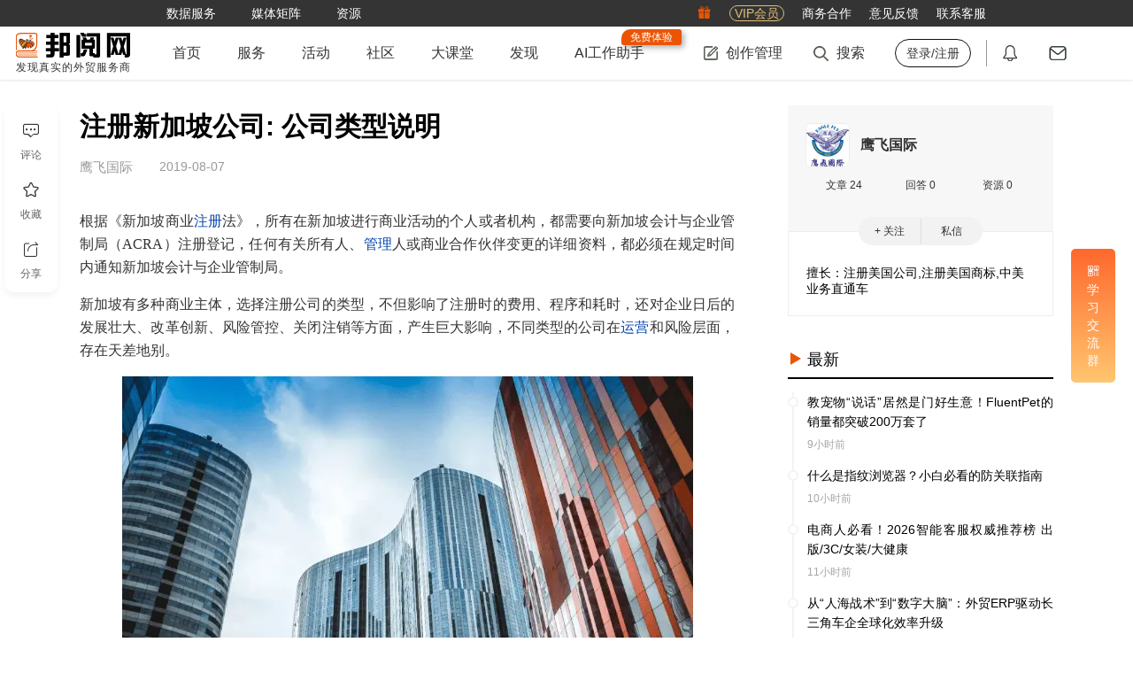

--- FILE ---
content_type: text/html; charset=utf-8
request_url: https://www.52by.com/article/28178
body_size: 17565
content:
<!DOCTYPE html> <html lang="en"> <head> <title>注册新加坡公司: 公司类型说明 - 邦阅网-发现真实的外贸服务商</title> <meta name="keywords" content="注册新加坡公司: 公司类型说明,有限合伙,股东,注册公司,新加坡">  <meta name="description" content="根据《新加坡商业注册法》，所有在新加坡进行商业活动的个人或者机构，都需要向新加坡会计与企业管制局（ACRA）注册登记，任何有关所有人、管理人或商业合作伙伴变更的详细资料，都必须在规定时间内通知新加坡会计与企业管制局。"> <meta http-equiv="Content-Type" content="text/html;charset=UTF-8"> <meta http-equiv="X-UA-Compatible" content="IE=edge,chrome=1"> <meta name="applicable-device" content="pc"> <meta name="viewport" content="width=device-width,initial-scale=1,maximum-scale=1,user-scalable=0"> <meta name="apple-mobile-web-app-capable" content="yes"> <meta name="wap-font-scale" content="no">  <meta property="wb:webmaster" content="8a508fa15937e6ad"> <link rel="shortcut icon" type="image/x-icon" media="screen" href="https://static1.52by.com/yue/favicon.ico"> <link rel="apple-touch-icon-precomposed" href="https://static.52by.com/yue/upload_new/yue_static/images/logo/57-logo.png" sizes="57x57"> <link rel="apple-touch-icon-precomposed" href="https://static.52by.com/yue/upload_new/yue_static/images/logo/72-logo.png" sizes="72x72"> <link rel="apple-touch-icon-precomposed" href="https://static.52by.com/yue/upload_new/yue_static/images/logo/76-logo.png" sizes="76x76"> <link rel="apple-touch-icon-precomposed" href="https://static.52by.com/yue/upload_new/yue_static/images/logo/114-logo.png" sizes="114x114"> <link rel="apple-touch-icon-precomposed" href="https://static.52by.com/yue/upload_new/yue_static/images/logo/120-logo.png" sizes="120x120"> <link rel="apple-touch-icon-precomposed" href="https://static.52by.com/yue/upload_new/yue_static/images/logo/152-logo.png" sizes="152x152"> <link rel="stylesheet" href="https://static.52by.com/yue/upload_new/yue_static/fontsIcon/font_2361661_uhg889yeryp/iconfont.css?v=20251226.01"> <link rel="stylesheet" href="https://static.52by.com/yue/upload_new/yue_static/global/global.css?v=20251226.01">  <link rel="stylesheet" href="https://static.52by.com/yue/upload_new/yue_static/stylesheets/pc_view/default.css?v=20251226.01"> <link rel="stylesheet" href="https://static.52by.com/yue/upload_new/yue_static/stylesheets/pc_view/article/article.css?v=20251226.01"> </head> <body>  <nav class="navbar">  <div class="navbar-toolkit"> <div class="container"> <div class="toolkits-list">   <a class="item " href="/safe?target=https%3A%2F%2Fwww.52wmb.com%3Fs%3Dyue_main_title" target="_blank" onclick="LA.track(&#39;by_nav_wmb_link&#39;);" rel="nofollow">  <span class="menu-text">数据服务</span>  </a>    <div class="item toolkits-hover-btn">  <span class="menu-text">媒体矩阵</span> <div class="menu-select menu-screen-select"><div class="container"><div class="follow-channel-list"><div class="channel-item"><img class="channel-qrcd" src="https://static.52by.com/yue/upload_new/yue_static/images/wmzds.jpg" alt="" /><div class="channel-name"><i class="iconfont icon-weixin" style="color:#3fb135"></i><span class="t">外贸这点事</span></div><div class="channel-des">知识、经验、时讯</div></div><div class="channel-item"><img class="channel-qrcd" src="https://static.52by.com/yue/upload_new/yue_static/images/qrcode_for_gh_344.jpg" alt="" /><div class="channel-name"><i class="iconfont icon-weixin" style="color:#3fb135"></i><span class="t">邦阅网</span></div><div class="channel-des">活动、客服、积分</div></div><a class="channel-item" href="https://weibo.com/p/1006065951803687/home" target="_blank" rel="nofollow"><img class="channel-qrcd" style="padding: 4px 4px;" src="https://static.52by.com/yue/upload_new/yue_static/images/by_weibo.png" alt="" /><div class="channel-name"><i class="iconfont icon-xinlangweibo" style="color:#df4d69"></i><span class="t">官方微博</span></div><div class="channel-des">官宣、热点、独家</div></a><a class="channel-item" href="https://www.xiaohongshu.com/user/profile/6534ff7f000000000d004597" target="_blank" rel="nofollow"><img class="channel-qrcd" src="https://static.52by.com/yue/upload_new/yue_static/by_red.png?v=20240201" alt="" /><div class="channel-name"><i class="iconfont icon-red-seven" style="color:rgb(255, 39, 66)"></i><span class="t">小红书</span></div><div class="channel-des">官宣、资讯、干货</div></a></div></div></div>  </div>    <a class="item " href="/download" target="_blank" onclick="" >  <span class="menu-text">资源</span>  </a>   </div> <div class="toolkits-right"> <div class="toolkits-list"> <a class="item" href="https://www.52by.com/usercenter/task" target="_blank"> <i class="iconfont icon-lipin"></i> </a> <a class="item" href="https://www.52by.com/vip" target="_blank"> <span class="vip">VIP会员</span> </a> <a class="item" href="https://www.52by.com/cooperation" target="_blank"> <span class="menu-text">商务合作</span> </a> <a class="item" onclick="questionBack()"> <span class="menu-text">意见反馈</span> </a> <a class="item hover-btn"> <span class="menu-text">联系客服</span> <div class="menu-select" style="right:0"> <img style="width:180px;height:180px" src="https://static.52by.com/yue/upload_new/yue_static/images/20250925_qrcode.jpg" alt=""> </div> </a> </div> </div> </div> </div>  <div class="container"> <div class="navbar-user"> <div class="logo"> <a href="/"> <img src="https://static.52by.com/yue/upload_new/yue_static/images/logo_20200911.png?v=20251226.01" alt="邦阅网-发现真实的外贸服务商">   <div class="logo-title">发现真实的外贸服务商</div>  </a> </div> <div class="navbar-nav"> <ul class="nav-left">   <li class="">   <a class="yue-home-btn nav-btn " href="/" target="_blank"> <span class="menu-text">首页</span>  </a>      <li class="hover-btn">   <a class="yue-home-btn nav-btn " href="/business" target="_blank"> <span class="menu-text">服务</span>  </a>   <div class="menu-select menu-select-list">  <a href="/business" target="_blank" class="select-option cpmenu" onclick=""> <span class="cp-font">导航</span> </a>  <a href="/provider" target="_blank" class="select-option cpmenu" onclick=""> <span class="cp-font">服务商</span> </a>  <a href="/serve" target="_blank" class="select-option cpmenu" onclick=""> <span class="cp-font">商品</span> </a>  <a href="/you" target="_blank" class="select-option cpmenu" onclick=""> <span class="cp-font">邦阅严选</span> </a>  <a href="/activity" target="_blank" class="select-option cpmenu" onclick=""> <span class="cp-font">活动峰会</span> </a>  <a href="/tools" target="_blank" class="select-option cpmenu" onclick=""> <span class="cp-font">小工具</span> </a>  <a href="/yp" target="_blank" class="select-option cpmenu" onclick=""> <span class="cp-font">公司黄页</span> </a>  </div>     <li class="">   <a class="yue-home-btn nav-btn " href="/activity" target="_blank"> <span class="menu-text">活动</span>  </a>      <li class="">   <a class="yue-home-btn nav-btn " href="/faq" target="_blank"> <span class="menu-text">社区</span>  </a>      <li class="">   <a class="yue-home-btn nav-btn " href="/live" target="_blank"> <span class="menu-text">大课堂</span>  </a>      <li class="">   <a class="yue-home-btn nav-btn " href="/add_tag" target="_blank"> <span class="menu-text">发现</span>  </a>      <li class="">   <a class="yue-home-btn nav-btn " href="https://ai.52by.com/ai-platform?s=nav" target="_blank"> <span class="menu-text">AI工作助手</span> <div class="position-tip show">免费体验</div> </a>     </li> </ul> <div class="nav-right"> <div class="r-cont rline"> <ul> <li class="hover-btn"> <a class="yue-home-btn nav-btn" href="https://mp.52by.com" target="_blank"> <i class="global-icon nav-icon icon-publish"></i> <span class="menu-text">创作管理</span> </a> <div class="menu-select"> <div class="menu-publish-module"> <a class="menu-publish-item" href="https://mp.52by.com/publish/article" target="_blank"> <i class="global-icon menu-publish-icon article"></i> <span class="menu-publish-text">文章</span> </a> <a class="menu-publish-item" onclick="faqPublishChooseLayout()"> <i class="global-icon menu-publish-icon faq"></i> <span class="menu-publish-text">问答/微话</span> </a> <a class="menu-publish-item" href="https://mp.52by.com/publish/download" target="_blank"> <i class="global-icon menu-publish-icon download"></i> <span class="menu-publish-text">资源</span> </a> <a class="menu-publish-item unopen" onclick="checkNeedPayCertification();" target="_blank"> <i class="global-icon menu-publish-icon serve"></i> <span class="menu-publish-text">服务商品</span> </a> <a class="menu-publish-item unopen" onclick="checkNeedPayCertification();" target="_blank"> <i class="global-icon menu-publish-icon exhibition"></i> <span class="menu-publish-text">活动峰会</span> </a> </div> </div> </li> <li class="nav-search"> <a class="yue-home-btn nav-btn" target="_blank"> <i class="global-icon nav-icon icon-search"></i> <span class="menu-text">搜索</span> </a> <div class="menu-select menu-screen-select"> <div class="container"> <div class="nav-search-module"> <div class="special-module"> <a class="special-more" href="#" target="_blank">查看更多专题文章</a> <div class="special-list"></div> </div> <div class="search-module"> <div class="search-input"> <label> <input type="text" name="search" id="search" class="text-style" placeholder="请输入你要查找的内容" onkeyup="13===event.keyCode&&search_article(0)" autocomplete="off"> </label> <button class="search-btn" onclick="return search_article(0),!1">搜索</button> </div> <div class="search-recommend"></div> </div> </div> </div> </div> </li>  <li> <a class="yue-home-btn nav-btn unlogin" href="https://www.52by.com/login" onclick="return check_link(this)" target="_self" title="登录/注册"><span class="menu-text">登录/注册</span></a> </li>  </ul> </div> <div class="r-cont position"> <ul> <li> <a class="yue-home-btn nav-btn" href="https://www.52by.com/usercenter/notice" target="_blank" title="通知"> <i class="global-icon nav-icon icon-message"></i> <span id="systemMessage" class="notify redpoint"></span> </a> </li> <li> <a class="yue-home-btn nav-btn" href="https://www.52by.com/usercenter/letter" target="_blank" title="私信"> <i class="global-icon nav-icon icon-letter"></i> <span id="serviceLetterMessage" class="notify redpoint"></span> </a> </li> </ul> </div> </div> </div> </div>  <div id="mySnapData" style="display:none"></div> </div> </nav> <input type="hidden" name="show_certification_tip" value=""> <input type="hidden" name="serve_limit_time" value="">   <div class="wrap" id="loadimage">  <div class="container"> <div class="content-row"> <div class="content-col-left"> <div class="article-details-content"> <div class="article-details-module" data-index="0" data-id="28178" data-user="646190"> <input type="hidden" name="article_id" value="28178"> <input type="hidden" name="deviceval_view" value="229110872"> <input type="hidden" name="deviceval" value="229110872"> <input type="hidden" name="follow_state" value="0"> <input type="hidden" name="extra_follow" value="0"> <input type="hidden" name="read_more" value="0">   <div class="article-topic"> <div class="article-info"> <div class="title-md" >   <h1 class="">注册新加坡公司: 公司类型说明</h1> <div class="by-keywords-check"><i class="icon"></i><span>分析</span></div> </div> <div class="article-container"> <div class="author-info no-head"> <div class="name">  <div>  <span>鹰飞国际</span> </div> </div> <span class="time">2019-08-07</span> </div> </div> </div> </div>   <div class="checked">  <div class="cut-page-btn"> <a class="btn" data-state="1" data-userid="646190" onclick="qrcodeLoginLayout()">立即登录，阅读全文</a> </div>     <div class="article-content">  <p>根据《新加坡商业<a class="seo_tag" href="/tag/zhuce" target="_blank" title="注册">注册</a>法》，所有在新加坡进行商业活动的个人或者机构，都需要向新加坡会计与企业管制局（ACRA）注册登记，任何有关所有人、<a class="seo_tag" href="/tag/guanli" target="_blank" title="管理">管理</a>人或商业合作伙伴变更的详细资料，都必须在规定时间内通知新加坡会计与企业管制局。</p><p>新加坡有多种商业主体，选择注册公司的类型，不但影响了注册时的费用、程序和耗时，还对企业日后的发展壮大、改革创新、风险管控、关闭注销等方面，产生巨大影响，不同类型的公司在<a class="seo_tag" href="/tag/yunying" target="_blank" title="运营">运营</a>和风险层面，存在天差地别。</p><div style="text-align: center;"><span class="content-span" style="width:645px;height:404px;"><img class="load-image imgdis-btn"   data-src="https://static.52by.com/yue/article/156516697001692923966.png?size=645,404"  /></span></div><p>小编整理说明了有关新加坡公司类型，您可根据自身需要，选择最适合自已所需的类型，在注册之前，您可参考以下问题，便于您做决策：</p><p><span style="font-size: 20px;"><strong>回答了以上问题，就可以开始了解不同的企业类型，并进行选择, 新加坡的商业主体主要分为五大类型，包括：</strong></span></p><p>1. 独资企业 Sole-Proprietorship</p><p>2. 合伙企业 Partnership</p><p>3. 有限合伙 Limited Partnership（LP）</p><p>4. 有限责任合伙公司 Limited Liability Partnership（LLP）</p><p>5. 公司 Company</p><p>现在，为您一 一介绍各公司类型：</p><p><span style="font-size: 20px;"><strong>独资企业Sole-Proprietorship （SP）</strong></span></p><p>独资经营顾名思义，企业所有者只有一名，类似于<a class="seo_tag" href="/tag/zhongguo" target="_blank" title="中国">中国</a>“个体经营”的个体户，主要是小贩买卖。</p><p>商业实体与个人有连带无限责任，独资所有者对企业承担无限责任，独资所有者个人也可以成为被起诉对象。</p><p>独资企业不是独立的法人实体，年满18岁的新加坡公民、PR、或就业准证、家属准证持有者可以申请成立独资企业。</p><p>外国人则需指派一名本地经理才可申请。</p><p>独资企业适用的是个人所得税制，由独资所有者个人每年按税局规定申报个人所得税。</p><p><span style="font-size: 20px;"><strong>合伙企业 Partnership</strong></span></p><p>“合伙企业”，也称无限责任公司，指由超过一个人或一家公司所组成的商业主体。</p><p>和独资企业一样，合伙人对企业经营过程中出现的债务和义务承担无限责任，债权债务将由股东全部承担。</p><p>合伙企业不是独立的法人实体，年满18岁的新加坡公民、PR、或就业准证、家属准证持有者可以申请成立独资企业。</p><p>外国人则需指派一名本地经理才可申请。</p><p>合伙企业适用的是个人所得税制，由合伙人每年按税局规定申报。</p><p><span style="font-size: 20px;"><strong>有限合伙Limited Partnership （LP）</strong></span></p><p>有限合伙企业不是一个独立的法人实体。</p><p>一个有限合伙企业必须至少有两个合伙人，一个是一般合伙人，一个是有限合伙人。</p><p>一般合伙人对有限合伙企业的所有债务和义务承担责任，而有限合伙人仅对其同意出资额范围内的债务和义务承担责任。</p><div style="text-align: center;"><span class="content-span" style="width:674px;height:421px;"><img class="load-image imgdis-btn"   data-src="https://static.52by.com/yue/article/156516696998096126052.png?size=674,421"  /></span></div><p><span style="font-size: 20px;"><strong>有限责任合伙公司 Limited Liability Partnership （LLP）</strong></span></p><p>有限责任合伙公司必须根据2005年新加坡有限责任合伙法，在新加坡会计与企业管制局登记。</p><p>有限责任合伙企业本质上是承担有限责任的合伙企业。</p><p>有限责任合伙企业是一个法人实体，具有独立于合作伙伴的法人资格。</p><p>有限责任合伙企业的合伙人对企业所发生的债务和义务承担有限责任，一般适用于会计师事务所、律师事务所等专业机构。</p><p><span style="font-size: 20px;"><strong>公司 Company</strong></span></p><p>公司Company是我们最常见的商业主体，它是一个独立的法人实体;在新加坡，公司又分为三大类型：</p><p>1）豁免私人公司Exempt Pri<a class="seo_tag" href="/tag/vat" target="_blank" title="VAT">vat</a>e Company （EPC）</p><p>股东限制在20个自然人以内，无机构投资主体；</p><p>2）私人公司Private Company</p><p>股东限制在50个自然人以内，可以有机构投资主体</p><p>3）公众公司Public Company</p><p>股东超过50个自然人，也可以有机构投资主体;</p><p>新加坡政府在<a class="seo_tag" href="/tag/shuiwu" target="_blank" title="税务">税务</a>上和合规义务上给予了EPC公司部分的扶持<a class="seo_tag" href="/tag/zhengce" target="_blank" title="政策">政策</a>。公司拥有独立的<a class="seo_tag" href="/tag/falv" target="_blank" title="法律">法律</a>地位，是独立的法人实体，能够独立持有资产；股东本人不对公司的债务或损失负责。</p><p><span style="font-size: 20px;"><strong>新加坡公司注册要求：</strong></span></p><p>1）至少一位股东，可以是自然人也可以是法人；</p><p>2）至少一位新加坡本地董事，无破产、无不良行为；</p><p>3）注册成立6个月以内需委任当地法定秘书；</p><p>4）注册成立3个月以内委任<a class="seo_tag" href="/tag/shenji" target="_blank" title="审计">审计</a>师，达到豁免条件的小型公司可不委任；</p><p>5）每年必须向新加坡注册局提交年报AR FILING；</p><p>6）适用企业所得税17%（有大量税务减免）。</p><p><span style="display:none">原文来自邦阅网 (52by.com) - www.52by.com/article/28178</span></p>   </div>    </div>   <div class="from-site"> <p>声明：该文观点仅代表作者本人，邦阅网系信息发布平台，仅提供信息存储空间服务，若存在侵权问题，请及时联系邦阅网或作者进行删除。</p> </div>     <div class="article-tag-list">  <div class="tags-l"> <a href="/tag/zhucegongsi" target="_blank">注册公司</a> </div>  <div class="tags-l"> <a href="/tag/xinjiapo" target="_blank">新加坡</a> </div>  </div>   <div class="article-report-module"> <button class="btn" onclick='report_layout(this,"article")'><i class="iconfont icon-a-jubao2x"></i>举报</button> </div>   <div class="article-left-exchange"> <button class="like-btn like_article " data-state="1" onclick="liketype(this)"><i class="iconfont icon-a-bianzu42x"></i><span class="main">点赞</span><span class="likeCount tp"></span></button> <div class="article-left-position"> <div class="article-exchange"> <button class="exchangebtn" onclick="scrollToReply()"> <i class="iconfont icon-a-pinglun2x"></i> <span class="main">评论</span> </button> <button class="exchangebtn collection " data-state="0" data-tagid="" onclick="favoritemodule(this)"> <i class="iconfont icon-a-shoucang2x"></i> <span class="main">收藏</span> </button> <button class="exchangebtn" onclick="share_layout()"> <i class="iconfont icon-a-fenxiang2x"></i> <span class="main">分享</span> </button> </div> </div> </div>  <div id="article-bottom-link"> <input type="hidden" value="0" name="weixin_attention"> </div>    <div class="maybe-like"> <div class="topic"> <span class="t">你可能感兴趣</span> <div class="btn" onclick="changeRewardMix(this)"> <i class="icon iconfont icon-huanyipi"></i> <span>换一批</span> </div> </div> <div class="content">   <a class="item" href="/faq/77863" target="_blank"> <div class="type"> <i class="article-mix-icon icon-faq"></i> <span>问答</span> </div> <div class="title line-clamp line-clamp-4">传统B2B外贸公司，在欧洲设分公司，哪个国家好？ </div> </a>       <a class="item" href="/exhibition/8940" target="_blank"> <div class="type"> <i class="article-mix-icon icon-exhibition"></i> <span>展会</span> </div> <div class="title line-clamp line-clamp-4">BOND2026第7届华南国际点胶设备展览会 </div> </a>       <a class="item" href="/download/1379" target="_blank"> <div class="type"> <i class="article-mix-icon icon-download"></i> <span>资源</span> </div> <div class="title line-clamp line-clamp-4">新加坡市场周报-20191007 </div> </a>   </div> </div>     <div class="article-reply" id="replylist"> <div class="reply-list">   <span class="t">评论</span> <div class="reply-editor">  <div style="display:flex;display:-webkit-flex;align-items:center;justify-content:center;position:absolute;top:0;left:0;z-index:10;width:100%;height:100%;background:#fff;border:1px solid #eee;-webkit-border-radius: 3px;-moz-border-radius: 3px;border-radius: 3px;">    <div style="display:inline-block;padding:10px 30px;font-size:0;">        <a href="javascript:void(login_history());" style="font-size:16px;color:var(--byMainColor--);font-weight:bold;">登录</a>        <span style="font-size:15px;color:#666;">后参与评论</span>    </div></div> <div class="reply-edit show"> <div class="editor-tool-mask"> <div class="mask-tip" onclick="openReplyEditor()">发表你的高见</div> </div> <div class="editor-tool"> <div class="editor-tool-head"> <img src="" alt=""> </div> <label> <textarea id="reply_content" class="reply-edit-text" rows="5" placeholder="发表评论"></textarea> </label> <a class="emotion"><i class="default-icon icon-emotion"></i></a> <a class="reply-btn" onclick='article_reply("646190",this)'>发表评论</a> </div> </div> </div>    </div> </div>     <div class="recommend-article"> <div class="tab-list">  <a class="tab-item active">推荐</a>  <a class="tab-item ">相关</a>  <a class="tab-item ">热门</a>  </div> <div class="tab-cont">   <div class="tabcont-module active"> <div class="recommend-about-article"> <ul>   <li> <a target="_blank" href="/tag/kuajingwuliu" title="跨境物流"> <div class="label-content"> <span class="upgrade-icon">专题</span> <div class="article-head"><img class="recommend-load-image" src="" data-src="https://static.52by.com/yue/tags/163411451278522179895.jpg" alt="跨境物流"></div>'; <div class="article-title">跨境物流</div> <div class="article-descript">随着跨境贸易的腾飞，跨境物流也在不断的发展，邦阅网为大家整理了关于跨境物流的相关信息。</div> <div class="article-time">2026-01-26</div> </div> </a> </li>     <li class="label"> <div class="label-content"> <a target="_blank" href="/article/148447" title="香港「独资经营」、「合伙业务」及「有限公司」有什么特点？它们有什么优点和缺点？" class="article-head"><img class="recommend-load-image" src="" data-src="https://static.52by.com/yue/pic/224_170176847319380523923_51_0_526_405.jpg" alt="香港「独资经营」、「合伙业务」及「有限公司」有什么特点？它们有什么优点和缺点？"></a> <a target="_blank" href="/article/148447" title="香港「独资经营」、「合伙业务」及「有限公司」有什么特点？它们有什么优点和缺点？" class="article-title text-ellipsis">香港「独资经营」、「合伙业务」及「有限公司」有什么特点？它们有什么优点和缺点？</a> <div class="article-descript">独资经营独资经营是指由一个人出资经营的业务，纵然独资经营者可聘用员工协助处理日常工作，但所有业务决定仍只由该独资经营者作出。独资经营者可独享业务的全部利润，也同...</div> <a target="_blank" href="/author/1015973" title="AC国际咨询Chris" class="author-name">AC国际咨询Chris</a> </div> </li>   <li class="label"> <div class="label-content"> <a target="_blank" href="/article/164383" title="出海新资讯|投资东南亚第一站：泰国，如何在泰注册公司？" class="article-head"><img class="recommend-load-image" src="" data-src="https://static.52by.com/yue/pic/224_1721375039604401828.jpg" alt="出海新资讯|投资东南亚第一站：泰国，如何在泰注册公司？"></a> <a target="_blank" href="/article/164383" title="出海新资讯|投资东南亚第一站：泰国，如何在泰注册公司？" class="article-title text-ellipsis">出海新资讯|投资东南亚第一站：泰国，如何在泰注册公司？</a> <div class="article-descript">中国企业如果想要投资泰国该如何全方位了解泰国政府优惠政策？如何设立泰国公司，成为了目前投资者首要关心的问题。</div> <a target="_blank" href="/author/1336710" title="博尔通商务咨询" class="author-name">博尔通商务咨询</a> </div> </li>   <li class="label"> <div class="label-content"> <a target="_blank" href="/article/151976" title="一文看懂香港公司增资配股" class="article-head"><img class="recommend-load-image" src="" data-src="https://static.52by.com/yue/pic/224_170589058523492779689_71_0_937_721.jpg" alt="一文看懂香港公司增资配股"></a> <a target="_blank" href="/article/151976" title="一文看懂香港公司增资配股" class="article-title text-ellipsis">一文看懂香港公司增资配股</a> <div class="article-descript">股份配发是香港私人股份有限公司重整股份架或等集新资金的一种方式，需遵守《公司条例》以及公司章程大纲和细则的相关规定，配股旨在为公司筹集新资金或调整股权结构，需谨...</div> <a target="_blank" href="/author/1057345" title="卓瑞Winnie" class="author-name">卓瑞Winnie</a> </div> </li>   <li class="label"> <div class="label-content"> <a target="_blank" href="/article/14211" title="法国公司原股东退出,法国公司股东变更之详情" class="article-head"><img class="recommend-load-image" src="" data-src="https://static.52by.com/yue/pic/224_152867569585412202934.jpeg" alt="法国公司原股东退出,法国公司股东变更之详情"></a> <a target="_blank" href="/article/14211" title="法国公司原股东退出,法国公司股东变更之详情" class="article-title text-ellipsis">法国公司原股东退出,法国公司股东变更之详情</a> <div class="article-descript">很多朋友都不太了解公司股东变更的相关事宜。公司股东变更就是指股份公司或有限责任公司中持有股份的人的更换。那么公司股东变更需要提交哪些材料？经过哪些程序呢？</div> <a target="_blank" href="/author/561960" title="易代通使馆认证网" class="author-name">易代通使馆认证网</a> </div> </li>   <li class="label"> <div class="label-content"> <a target="_blank" href="/article/46486" title="新加坡公司的股份分红用上税吗？您了解股份印花税吗？" class="article-head"><img class="recommend-load-image" src="" data-src="https://static.52by.com/yue/pic/224_160938018420082912604_66_0_422_325.jpg" alt="新加坡公司的股份分红用上税吗？您了解股份印花税吗？"></a> <a target="_blank" href="/article/46486" title="新加坡公司的股份分红用上税吗？您了解股份印花税吗？" class="article-title text-ellipsis">新加坡公司的股份分红用上税吗？您了解股份印花税吗？</a> <div class="article-descript">新加坡公司税率只有17%，这对于很多想要把企业国际化的企业家来讲是非常具有吸引力的。</div> <a target="_blank" href="/author/949746" title="卓瑞集团" class="author-name">卓瑞集团</a> </div> </li>   <li class="label"> <div class="label-content"> <a target="_blank" href="/article/7711" title="注册美国有限责任公司和美国股份有限公司区别比较" class="article-head"><img class="recommend-load-image" src="" data-src="https://static.52by.com/yue/pic/224_1505300080074.jpg" alt="注册美国有限责任公司和美国股份有限公司区别比较"></a> <a target="_blank" href="/article/7711" title="注册美国有限责任公司和美国股份有限公司区别比较" class="article-title text-ellipsis">注册美国有限责任公司和美国股份有限公司区别比较</a> <div class="article-descript">注册美国有限责任公司和美国股份有限公司</div> <a target="_blank" href="/author/513556" title="注册美国公司" class="author-name">注册美国公司</a> </div> </li>   <li class="label"> <div class="label-content"> <a target="_blank" href="/article/7944" title="注册美国LLC有限责任公司和美国C股份有限公司有何区别" class="article-head"><img class="recommend-load-image" src="" data-src="https://static.52by.com/yue/pic/224_1505987323489.jpg" alt="注册美国LLC有限责任公司和美国C股份有限公司有何区别"></a> <a target="_blank" href="/article/7944" title="注册美国LLC有限责任公司和美国C股份有限公司有何区别" class="article-title text-ellipsis">注册美国LLC有限责任公司和美国C股份有限公司有何区别</a> <div class="article-descript">注册美国LLC有限责任公司</div> <a target="_blank" href="/author/513556" title="注册美国公司" class="author-name">注册美国公司</a> </div> </li>   <li class="label"> <div class="label-content"> <a target="_blank" href="/article/166647" title="红筹架构解析：BVI公司股东人数详解" class="article-head"><img class="recommend-load-image" src="" data-src="https://static.52by.com/yue/pic/224_172377747043368321743.jpg" alt="红筹架构解析：BVI公司股东人数详解"></a> <a target="_blank" href="/article/166647" title="红筹架构解析：BVI公司股东人数详解" class="article-title text-ellipsis">红筹架构解析：BVI公司股东人数详解</a> <div class="article-descript">红筹架构作为中国企业走向国际资本市场的一种重要模式，尤其是在互联网、科技等领域的公司中普遍采用。BVI公司（即注册在英属维尔京群岛的公司）在红筹架构中扮演着极为...</div> <a target="_blank" href="/author/1277183" title="舒心企服" class="author-name">舒心企服</a> </div> </li>   <li class="label"> <div class="label-content"> <a target="_blank" href="/article/161303" title="出海新资讯|沙特对进口原料进一步减免关税，注册沙特公司有哪些注意事项？" class="article-head"><img class="recommend-load-image" src="" data-src="https://static.52by.com/yue/pic/224_171807529781799826024.jpg" alt="出海新资讯|沙特对进口原料进一步减免关税，注册沙特公司有哪些注意事项？"></a> <a target="_blank" href="/article/161303" title="出海新资讯|沙特对进口原料进一步减免关税，注册沙特公司有哪些注意事项？" class="article-title text-ellipsis">出海新资讯|沙特对进口原料进一步减免关税，注册沙特公司有哪些注意事项？</a> <div class="article-descript">沙特阿拉伯已从 2024年4月1日起扩大对工业品的关税豁免。2024年3月8日，沙特阿拉伯工业和矿产资源部发布公告称，关税豁免范围将扩大至直接用于工业生产的原材...</div> <a target="_blank" href="/author/1336710" title="博尔通商务咨询" class="author-name">博尔通商务咨询</a> </div> </li>   <li class="label"> <div class="label-content"> <a target="_blank" href="/article/161175" title="注册捷克公司有哪些要求？" class="article-head"><img class="recommend-load-image" src="" data-src="https://static.52by.com/yue/pic/224_171772915857823372112.jpg" alt="注册捷克公司有哪些要求？"></a> <a target="_blank" href="/article/161175" title="注册捷克公司有哪些要求？" class="article-title text-ellipsis">注册捷克公司有哪些要求？</a> <div class="article-descript">捷克共和国有限责任公司成立（sro）成立捷克的有限责任公司，股东责任有限，注册资本低，公司和行政要求简化。概述捷克共和国是欧盟成员国，位于欧盟中部，基础设施和服...</div> <a target="_blank" href="/author/1188600" title="海外注册Jenny" class="author-name">海外注册Jenny</a> </div> </li>   <li class="label"> <div class="label-content"> <a target="_blank" href="/article/142261" title="美国VS巴西，谁才是最适合创业出海的国家？" class="article-head"><img class="recommend-load-image" src="" data-src="https://static.52by.com/yue/pic/224_169511371673224205479_51_0_526_405.jpg" alt="美国VS巴西，谁才是最适合创业出海的国家？"></a> <a target="_blank" href="/article/142261" title="美国VS巴西，谁才是最适合创业出海的国家？" class="article-title text-ellipsis">美国VS巴西，谁才是最适合创业出海的国家？</a> <div class="article-descript">谈到创业，美国是一个值得选择的国家，巴西也是如此。 这两个国家都有各种好处，使它们成为对企业家和投资者有吸引力的目的地。美国提供的优势包括：强劲而有活力的经济，...</div> <a target="_blank" href="/author/1015973" title="AC国际咨询Chris" class="author-name">AC国际咨询Chris</a> </div> </li>   <li class="label"> <div class="label-content"> <a target="_blank" href="/article/141328" title="美国公司注册要求，2023最新。美国公司有哪些类型，在哪个州注册性价比最高" class="article-head"><img class="recommend-load-image" src="" data-src="https://static.52by.com/yue/pic/224_169415701605896874246.jpg" alt="美国公司注册要求，2023最新。美国公司有哪些类型，在哪个州注册性价比最高"></a> <a target="_blank" href="/article/141328" title="美国公司注册要求，2023最新。美国公司有哪些类型，在哪个州注册性价比最高" class="article-title text-ellipsis">美国公司注册要求，2023最新。美国公司有哪些类型，在哪个州注册性价比最高</a> <div class="article-descript">在全球商业竞争日益激烈的背景下，寻找增长和发展机会的企业需要不断寻求新的出路。美国作为世界上最大的经济体之一，拥有无限商机，越来越多的企业选择在美国注册公司。今...</div> <a target="_blank" href="/author/1040505" title="万理晴跨境" class="author-name">万理晴跨境</a> </div> </li>   <li class="label"> <div class="label-content"> <a target="_blank" href="/article/153030" title="美国股份有限公司注册全攻略（上）！" class="article-head"><img class="recommend-load-image" src="" data-src="https://static.52by.com/yue/pic/224_170711311399754160107_27_0_345_266.jpg" alt="美国股份有限公司注册全攻略（上）！"></a> <a target="_blank" href="/article/153030" title="美国股份有限公司注册全攻略（上）！" class="article-title text-ellipsis">美国股份有限公司注册全攻略（上）！</a> <div class="article-descript">什么是股份有限公司？Articles of Incorporation是向政府机构提交的合法成立公司的文件。 也称为公司注册证书或成立证明。</div> <a target="_blank" href="/author/1121713" title="mxk8梦想出海" class="author-name">mxk8梦想出海</a> </div> </li>   <li class="label"> <div class="label-content"> <a target="_blank" href="/article/139491" title="美国公司股权结构查询：了解股权结构的重要性及查询方法，后附简单股份转让流程！！！" class="article-head"><img class="recommend-load-image" src="" data-src="https://static.52by.com/yue/pic/224_169261240844260580585_51_0_526_405.jpg" alt="美国公司股权结构查询：了解股权结构的重要性及查询方法，后附简单股份转让流程！！！"></a> <a target="_blank" href="/article/139491" title="美国公司股权结构查询：了解股权结构的重要性及查询方法，后附简单股份转让流程！！！" class="article-title text-ellipsis">美国公司股权结构查询：了解股权结构的重要性及查询方法，后附简单股份转让流程！！！</a> <div class="article-descript">在全球范围内，美国一直被视为商业和创新的中心之一。许多企业和个人都选择在美国注册公司，以利用其开放的市场和强大的经济实力。然而，作为一名企业家或投资者，在与美国...</div> <a target="_blank" href="/author/1015973" title="AC国际咨询Chris" class="author-name">AC国际咨询Chris</a> </div> </li>  </ul> </div> </div>    <div class="tabcont-module "> <div class="recommend-about-article"> <ul>     <li class="label"> <div class="label-content"> <a target="_blank" href="/article/25571" title="股东支持现代重工和大宇造船合并" class="article-head"><img class="recommend-load-image" src="" data-src="https://static.52by.com/yue/pic/224_155955331298893846566.jpg" alt="股东支持现代重工和大宇造船合并"></a> <a target="_blank" href="/article/25571" title="股东支持现代重工和大宇造船合并" class="article-title text-ellipsis">股东支持现代重工和大宇造船合并</a> <div class="article-descript">现代重工（Hyundai Heavy Industries）股东周五批准了该公司与大宇造船（Daewoo Shipbuilding &amp;amp; Marine）合...</div> <a target="_blank" href="/author/532897" title="物流巴士" class="author-name">物流巴士</a> </div> </li>   <li class="label"> <div class="label-content"> <a target="_blank" href="/article/9421" title="BVI公司有关股东董事的公证认证文件有哪些" class="article-head"><img class="recommend-load-image" src="" data-src="https://static.52by.com/yue/pic/224_1510276234470.jpg" alt="BVI公司有关股东董事的公证认证文件有哪些"></a> <a target="_blank" href="/article/9421" title="BVI公司有关股东董事的公证认证文件有哪些" class="article-title text-ellipsis">BVI公司有关股东董事的公证认证文件有哪些</a> <div class="article-descript">BVI公司作为最为广泛使用的投融资平台，是跨国公司、VC、PE、上市融资，返程投资者的使用最多的离岸公司类型。</div> <a target="_blank" href="/author/538170" title="中国领事馆认证" class="author-name">中国领事馆认证</a> </div> </li>   <li class="label"> <div class="label-content"> <a target="_blank" href="/article/185199" title="去美国上市,股东中有国资背景的,做ODI备案" class="article-head"><img class="recommend-load-image" src="" data-src="https://static.52by.com/yue/pic/224_174530846148579871597.jpg" alt="去美国上市,股东中有国资背景的,做ODI备案"></a> <a target="_blank" href="/article/185199" title="去美国上市,股东中有国资背景的,做ODI备案" class="article-title text-ellipsis">去美国上市,股东中有国资背景的,做ODI备案</a> <div class="article-descript">随着中国企业国际化进程加速，赴美上市成为不少企业的战略选择。当股东中有国资背景时，办理ODI备案是关键环节，它不仅关乎合规，更影响企业海外发展布局。在企业赴美上...</div> <a target="_blank" href="/author/1277183" title="舒心企服" class="author-name">舒心企服</a> </div> </li>   <li class="label"> <div class="label-content"> <a target="_blank" href="/article/186888" title="小心！股东借款可能被视作偷税？金税四期下的个税合规风险剖析" class="article-head"><img class="recommend-load-image" src="" data-src="https://static.52by.com/yue/pic/224_174727047264461349544.jpg" alt="小心！股东借款可能被视作偷税？金税四期下的个税合规风险剖析"></a> <a target="_blank" href="/article/186888" title="小心！股东借款可能被视作偷税？金税四期下的个税合规风险剖析" class="article-title text-ellipsis">小心！股东借款可能被视作偷税？金税四期下的个税合规风险剖析</a> <div class="article-descript">金税四期上线，股权转让、股东分红及高管薪酬监管全面升级。合理定价策略与股东分红是企业应对税务挑战的关键。公私混同风险、跨境分红风险需警惕。企业需遵循递延纳税策略...</div> <a target="_blank" href="/author/1039184" title="跨境易税通" class="author-name">跨境易税通</a> </div> </li>   <li class="label"> <div class="label-content"> <a target="_blank" href="/article/179268" title="在肯尼亚注册公司对于行业、董事股东等有什么要求？" class="article-head"><img class="recommend-load-image" src="" data-src="https://static.52by.com/yue/pic/224_173915271291825559475.jpg" alt="在肯尼亚注册公司对于行业、董事股东等有什么要求？"></a> <a target="_blank" href="/article/179268" title="在肯尼亚注册公司对于行业、董事股东等有什么要求？" class="article-title text-ellipsis">在肯尼亚注册公司对于行业、董事股东等有什么要求？</a> <div class="article-descript">根据肯尼亚的法律法规和投资政策，以下是关于外商投资限制、公司注册要求及申请流程的详细分析。一、外商投资的限制行业限制禁止领域：部分涉及国家安全、公共健康或环境的...</div> <a target="_blank" href="/author/1188600" title="海外注册Jenny" class="author-name">海外注册Jenny</a> </div> </li>   <li class="label"> <div class="label-content"> <a target="_blank" href="/article/188432" title="英国公司注册严把关，公司地址、法人股东、经营范围合规曝光" class="article-head"><img class="recommend-load-image" src="" data-src="https://static.52by.com/yue/pic/224_174900134752868626621_262_0_650_500.jpg" alt="英国公司注册严把关，公司地址、法人股东、经营范围合规曝光"></a> <a target="_blank" href="/article/188432" title="英国公司注册严把关，公司地址、法人股东、经营范围合规曝光" class="article-title text-ellipsis">英国公司注册严把关，公司地址、法人股东、经营范围合规曝光</a> <div class="article-descript">在当今全球经济格局下，各国对于商业环境的规范与监管愈发严格。英国作为重要的经济体，近期再次掀起了一场针对虚假公司注册的清查风暴，旨在维护公平公正的市场秩序，打击...</div> <a target="_blank" href="/author/1040505" title="万理晴跨境" class="author-name">万理晴跨境</a> </div> </li>   <li class="label"> <div class="label-content"> <a target="_blank" href="/article/14211" title="法国公司原股东退出,法国公司股东变更之详情" class="article-head"><img class="recommend-load-image" src="" data-src="https://static.52by.com/yue/pic/224_152867569585412202934.jpeg" alt="法国公司原股东退出,法国公司股东变更之详情"></a> <a target="_blank" href="/article/14211" title="法国公司原股东退出,法国公司股东变更之详情" class="article-title text-ellipsis">法国公司原股东退出,法国公司股东变更之详情</a> <div class="article-descript">很多朋友都不太了解公司股东变更的相关事宜。公司股东变更就是指股份公司或有限责任公司中持有股份的人的更换。那么公司股东变更需要提交哪些材料？经过哪些程序呢？</div> <a target="_blank" href="/author/561960" title="易代通使馆认证网" class="author-name">易代通使馆认证网</a> </div> </li>   <li class="label"> <div class="label-content"> <a target="_blank" href="/article/188683" title="英国公司变更法人股东信息触发KYC审核？什么是所有受益人？如何通过审核" class="article-head"><img class="recommend-load-image" src="" data-src="https://static.52by.com/yue/pic/224_174917688761773057773_121_0_507_390.jpg" alt="英国公司变更法人股东信息触发KYC审核？什么是所有受益人？如何通过审核"></a> <a target="_blank" href="/article/188683" title="英国公司变更法人股东信息触发KYC审核？什么是所有受益人？如何通过审核" class="article-title text-ellipsis">英国公司变更法人股东信息触发KYC审核？什么是所有受益人？如何通过审核</a> <div class="article-descript">在跨境电商的浪潮中，亚马逊英国站成为众多卖家拓展海外市场的重要选择。然而，英国站KYC审核犹如一道关卡，其中上报公司所有受益人这一要求，让许多卖家面临诸多疑问。...</div> <a target="_blank" href="/author/1040505" title="万理晴跨境" class="author-name">万理晴跨境</a> </div> </li>   <li class="label"> <div class="label-content"> <a target="_blank" href="/article/150443" title="国内光电缆龙头收购印尼公司Voksel股份，布局东南亚市场！印尼市场到底有多大？" class="article-head"><img class="recommend-load-image" src="" data-src="https://static.52by.com/yue/pic/224_170383433253474053142_21_0_1662_1279.jpg" alt="国内光电缆龙头收购印尼公司Voksel股份，布局东南亚市场！印尼市场到底有多大？"></a> <a target="_blank" href="/article/150443" title="国内光电缆龙头收购印尼公司Voksel股份，布局东南亚市场！印尼市场到底有多大？" class="article-title text-ellipsis">国内光电缆龙头收购印尼公司Voksel股份，布局东南亚市场！印尼市场到底有多大？</a> <div class="article-descript">国内光电缆龙头上市公司亨通光电昨日晚间发布公告，12月20日，全资子公司亨通光电国际有限公司（以下简称“光电国际”）与Low Tuck Kwong等十名印度尼西...</div> <a target="_blank" href="/author/1015973" title="AC国际咨询Chris" class="author-name">AC国际咨询Chris</a> </div> </li>   <li class="label"> <div class="label-content"> <a target="_blank" href="/article/33404" title="美国有限责任公司的股权怎样转让" class="article-head"><img class="recommend-load-image" src="" data-src="https://static.52by.com/yue/pic/224_15833986985408008592.jpg" alt="美国有限责任公司的股权怎样转让"></a> <a target="_blank" href="/article/33404" title="美国有限责任公司的股权怎样转让" class="article-title text-ellipsis">美国有限责任公司的股权怎样转让</a> <div class="article-descript">在美国，美国的公司法是由各个州自行制定的，各个州的公司法可能会有所不同。因此必须首先确定公司是注册在哪个州。公司法属于商事法律，除一些硬性规定外，很大一部份可由...</div> <a target="_blank" href="/author/771810" title="美国公司注册" class="author-name">美国公司注册</a> </div> </li>   <li class="label"> <div class="label-content"> <a target="_blank" href="/article/153030" title="美国股份有限公司注册全攻略（上）！" class="article-head"><img class="recommend-load-image" src="" data-src="https://static.52by.com/yue/pic/224_170711311399754160107_27_0_345_266.jpg" alt="美国股份有限公司注册全攻略（上）！"></a> <a target="_blank" href="/article/153030" title="美国股份有限公司注册全攻略（上）！" class="article-title text-ellipsis">美国股份有限公司注册全攻略（上）！</a> <div class="article-descript">什么是股份有限公司？Articles of Incorporation是向政府机构提交的合法成立公司的文件。 也称为公司注册证书或成立证明。</div> <a target="_blank" href="/author/1121713" title="mxk8梦想出海" class="author-name">mxk8梦想出海</a> </div> </li>   <li class="label"> <div class="label-content"> <a target="_blank" href="/article/2647" title="阳明海运亏损 临股会小股东炮声不断" class="article-head"><img class="recommend-load-image" src="" data-src="https://static.52by.com/yue/pic/224_1482721651257.jpg" alt="阳明海运亏损 临股会小股东炮声不断"></a> <a target="_blank" href="/article/2647" title="阳明海运亏损 临股会小股东炮声不断" class="article-title text-ellipsis">阳明海运亏损 临股会小股东炮声不断</a> <div class="article-descript">   小股东们不满阳明海运亏损，频频炮轰经营团队</div> <a target="_blank" href="/author/132783" title="航运城物流网" class="author-name">航运城物流网</a> </div> </li>   <li class="label"> <div class="label-content"> <a target="_blank" href="/article/8903" title="美国股份有限公司注册要求和条件" class="article-head"><img class="recommend-load-image" src="" data-src="https://static.52by.com/yue/pic/224_1509013981751.jpg" alt="美国股份有限公司注册要求和条件"></a> <a target="_blank" href="/article/8903" title="美国股份有限公司注册要求和条件" class="article-title text-ellipsis">美国股份有限公司注册要求和条件</a> <div class="article-descript">美国股份有限公司注册要求和条件</div> <a target="_blank" href="/author/513556" title="注册美国公司" class="author-name">注册美国公司</a> </div> </li>   <li class="label"> <div class="label-content"> <a target="_blank" href="/article/148447" title="香港「独资经营」、「合伙业务」及「有限公司」有什么特点？它们有什么优点和缺点？" class="article-head"><img class="recommend-load-image" src="" data-src="https://static.52by.com/yue/pic/224_170176847319380523923_51_0_526_405.jpg" alt="香港「独资经营」、「合伙业务」及「有限公司」有什么特点？它们有什么优点和缺点？"></a> <a target="_blank" href="/article/148447" title="香港「独资经营」、「合伙业务」及「有限公司」有什么特点？它们有什么优点和缺点？" class="article-title text-ellipsis">香港「独资经营」、「合伙业务」及「有限公司」有什么特点？它们有什么优点和缺点？</a> <div class="article-descript">独资经营独资经营是指由一个人出资经营的业务，纵然独资经营者可聘用员工协助处理日常工作，但所有业务决定仍只由该独资经营者作出。独资经营者可独享业务的全部利润，也同...</div> <a target="_blank" href="/author/1015973" title="AC国际咨询Chris" class="author-name">AC国际咨询Chris</a> </div> </li>   <li class="label"> <div class="label-content"> <a target="_blank" href="/article/7944" title="注册美国LLC有限责任公司和美国C股份有限公司有何区别" class="article-head"><img class="recommend-load-image" src="" data-src="https://static.52by.com/yue/pic/224_1505987323489.jpg" alt="注册美国LLC有限责任公司和美国C股份有限公司有何区别"></a> <a target="_blank" href="/article/7944" title="注册美国LLC有限责任公司和美国C股份有限公司有何区别" class="article-title text-ellipsis">注册美国LLC有限责任公司和美国C股份有限公司有何区别</a> <div class="article-descript">注册美国LLC有限责任公司</div> <a target="_blank" href="/author/513556" title="注册美国公司" class="author-name">注册美国公司</a> </div> </li>  </ul> </div> </div>    <div class="tabcont-module "> <div class="recommend-about-article"> <ul>     <li class="label"> <div class="label-content"> <a target="_blank" href="/article/24523" title="美国最新发布3000亿美元新关税清单！加征25%！" class="article-head"><img class="recommend-load-image" src="" data-src="https://static.52by.com/yue/pic/224_155782793328234218972.jpg" alt="美国最新发布3000亿美元新关税清单！加征25%！"></a> <a target="_blank" href="/article/24523" title="美国最新发布3000亿美元新关税清单！加征25%！" class="article-title text-ellipsis">美国最新发布3000亿美元新关税清单！加征25%！</a> <div class="article-descript">继2000亿美金关税上调之后，美方将再新增一批3000亿清单，清单已经正式出炉！刚刚，美国贸易代表办公室（USTR）发布公告，将就约3000亿美元中国商品加征2...</div> <a target="_blank" href="/author/542127" title="外综服" class="author-name">外综服</a> </div> </li>   <li class="label"> <div class="label-content"> <a target="_blank" href="/article/12323" title="《2017-2018年全球家具市场报告》——主要国家出口贸易数据" class="article-head"><img class="recommend-load-image" src="" data-src="https://static.52by.com/yue/pic/224_152048790798360455338.jpg" alt="《2017-2018年全球家具市场报告》——主要国家出口贸易数据"></a> <a target="_blank" href="/article/12323" title="《2017-2018年全球家具市场报告》——主要国家出口贸易数据" class="article-title text-ellipsis">《2017-2018年全球家具市场报告》——主要国家出口贸易数据</a> <div class="article-descript">2017年年1-10月，我国家具出口金额为409亿美元，同比增长4.56%;出口数量为26.33亿(个/千克)，同比增长10.47%;平均单价15.52美元，同...</div> <a target="_blank" href="/author/573871" title="肥奥纳" class="author-name">肥奥纳</a> </div> </li>   <li class="label"> <div class="label-content"> <a target="_blank" href="/article/11732" title="Facebook开发客户方法大全！（超实用）" class="article-head"><img class="recommend-load-image" src="" data-src="https://static.52by.com/yue/pic/224_151696021839835836046.png" alt="Facebook开发客户方法大全！（超实用）"></a> <a target="_blank" href="/article/11732" title="Facebook开发客户方法大全！（超实用）" class="article-title text-ellipsis">Facebook开发客户方法大全！（超实用）</a> <div class="article-descript">首先，在开发客户之前，希望大家先花个、十几分钟 仔细全面的描述一下你的潜在目标客户，要具体到性别、年龄、来自哪里、常住哪里、可能的兴趣爱好、有可能关注谁，以及你...</div> <a target="_blank" href="/author/567656" title="谷歌大叔" class="author-name">谷歌大叔</a> </div> </li>   <li class="label"> <div class="label-content"> <a target="_blank" href="/article/16610" title="为什么现在的验货员都不是“大爷”了？" class="article-head"><img class="recommend-load-image" src="" data-src="https://static.52by.com/yue/pic/224_15359562587139386036.jpeg" alt="为什么现在的验货员都不是“大爷”了？"></a> <a target="_blank" href="/article/16610" title="为什么现在的验货员都不是“大爷”了？" class="article-title text-ellipsis">为什么现在的验货员都不是“大爷”了？</a> <div class="article-descript">为啥现在的验货员都不是“大爷”了？最近，总是听到行业里的QC纷纷抱怨，现在的验货工作越来越难做了！到底是什么原因？让验货员这个行业的人员生存压力越来越大？这个问...</div> <a target="_blank" href="/author/528282" title="ECQA" class="author-name">ECQA</a> </div> </li>   <li class="label"> <div class="label-content"> <a target="_blank" href="/article/19573" title="邮箱精准查询工具（3）Clearbit的运用" class="article-head"><img class="recommend-load-image" src="" data-src="https://static.52by.com/yue/pic/224_154735936616378524308.png" alt="邮箱精准查询工具（3）Clearbit的运用"></a> <a target="_blank" href="/article/19573" title="邮箱精准查询工具（3）Clearbit的运用" class="article-title text-ellipsis">邮箱精准查询工具（3）Clearbit的运用</a> <div class="article-descript">介绍一个可以在Gmail与Outlook中使用，每月免费查询100次的联系人查询插件工具。</div> <a target="_blank" href="/author/199627" title="易学客" class="author-name">易学客</a> </div> </li>   <li class="label"> <div class="label-content"> <a target="_blank" href="/article/11719" title="5个简单的步骤教你如何在Facebook上销售" class="article-head"><img class="recommend-load-image" src="" data-src="https://static.52by.com/yue/pic/224_151694976391357881958.jpg" alt="5个简单的步骤教你如何在Facebook上销售"></a> <a target="_blank" href="/article/11719" title="5个简单的步骤教你如何在Facebook上销售" class="article-title text-ellipsis">5个简单的步骤教你如何在Facebook上销售</a> <div class="article-descript">本指南将通过五个简单的步骤向您介绍一切您需要知道的在Facebook商店中销售产品的信息。我们将讨论如何设置您的Facebook业务页面，探索在Facebook...</div> <a target="_blank" href="/author/537425" title="言外资讯" class="author-name">言外资讯</a> </div> </li>   <li class="label"> <div class="label-content"> <a target="_blank" href="/article/3555" title="询盘之后没回复的潜在客户该如何跟进" class="article-head"><img class="recommend-load-image" src="" data-src="https://static.52by.com/yue/pic_unfound.jpg" alt="询盘之后没回复的潜在客户该如何跟进"></a> <a target="_blank" href="/article/3555" title="询盘之后没回复的潜在客户该如何跟进" class="article-title text-ellipsis">询盘之后没回复的潜在客户该如何跟进</a> <div class="article-descript">外贸圈的朋友会遇到询盘之后没有回复的客户，这种潜在的客户是很重要的，那么像这种潜在客户给怎么去跟进呢?相信很多人都想知道这种情况要怎么突破，下面小诺为大家支支招</div> <a target="_blank" href="/author/458972" title="邦友458972" class="author-name">邦友458972</a> </div> </li>   <li class="label"> <div class="label-content"> <a target="_blank" href="/article/15359" title="不加电话号码也可以WhatsApp对方，很多人还不知道啊！" class="article-head"><img class="recommend-load-image" src="" data-src="https://static.52by.com/yue/pic/224_153240680434310958593.jpg" alt="不加电话号码也可以WhatsApp对方，很多人还不知道啊！"></a> <a target="_blank" href="/article/15359" title="不加电话号码也可以WhatsApp对方，很多人还不知道啊！" class="article-title text-ellipsis">不加电话号码也可以WhatsApp对方，很多人还不知道啊！</a> <div class="article-descript">最近小编怕是爱上了WhatsApp了，已经连续分享了两篇有关WhatsApp的文章了，如果有童鞋无法下WhatsApp的话，可以戳右侧标题进入《WhatsApp...</div> <a target="_blank" href="/author/448985" title="小邦" class="author-name">小邦</a> </div> </li>   <li class="label"> <div class="label-content"> <a target="_blank" href="/article/14233" title="FNSKU vs UPC：所有你需要知道的条形码解释" class="article-head"><img class="recommend-load-image" src="" data-src="https://static.52by.com/yue/pic/224_152870012086251301523.jpeg" alt="FNSKU vs UPC：所有你需要知道的条形码解释"></a> <a target="_blank" href="/article/14233" title="FNSKU vs UPC：所有你需要知道的条形码解释" class="article-title text-ellipsis">FNSKU vs UPC：所有你需要知道的条形码解释</a> <div class="article-descript">亚马逊销售新手，可能都不清楚条码那些？这篇文章就给大家普及下各种条码的解释和用法GTIN，FNSKU，UPC，EAN，ISBN - 大量的缩写。他们听起来很迷惑...</div> <a target="_blank" href="/author/601479" title="荷兰弟" class="author-name">荷兰弟</a> </div> </li>   <li class="label"> <div class="label-content"> <a target="_blank" href="/article/6367" title="亚马逊如何找跟卖产品 你知道吗？" class="article-head"><img class="recommend-load-image" src="" data-src="https://static.52by.com/yue/pic/224_1501142339104.jpg" alt="亚马逊如何找跟卖产品 你知道吗？"></a> <a target="_blank" href="/article/6367" title="亚马逊如何找跟卖产品 你知道吗？" class="article-title text-ellipsis">亚马逊如何找跟卖产品 你知道吗？</a> <div class="article-descript">亚马逊跟卖选品老大难？看看有没有你需要的方法</div> <a target="_blank" href="/author/519758" title="糖霸霸" class="author-name">糖霸霸</a> </div> </li>   <li class="label"> <div class="label-content"> <a target="_blank" href="/article/16641" title="截关、截数据的时间区分" class="article-head"><img class="recommend-load-image" src="" data-src="https://static.52by.com/yue/pic_unfound.jpg" alt="截关、截数据的时间区分"></a> <a target="_blank" href="/article/16641" title="截关、截数据的时间区分" class="article-title text-ellipsis">截关、截数据的时间区分</a> <div class="article-descript">很多刚刚从事货代行业的新人在初次安排做箱的时候，会被问道截数据的时间，这个新名词让很多货代新人一蒙，不知道如何回答。那么到底什么是截数据时间呢?下面我们就来给大...</div> <a target="_blank" href="/author/82753" title="Zenon" class="author-name">Zenon</a> </div> </li>   <li class="label"> <div class="label-content"> <a target="_blank" href="/article/16219" title="亚马逊 PPC广告设置与分析的基本步骤详解，建议收藏！" class="article-head"><img class="recommend-load-image" src="" data-src="https://static.52by.com/yue/pic/224_153481940013042370432.jpeg" alt="亚马逊 PPC广告设置与分析的基本步骤详解，建议收藏！"></a> <a target="_blank" href="/article/16219" title="亚马逊 PPC广告设置与分析的基本步骤详解，建议收藏！" class="article-title text-ellipsis">亚马逊 PPC广告设置与分析的基本步骤详解，建议收藏！</a> <div class="article-descript">Amazon ppc广告到底怎么设置、每一个时间节点需要做什么事，对于很多亚马逊运营者来说可能并不是非常的清楚，尤其是对于新卖家而言，对ppc广告会比较陌生，不...</div> <a target="_blank" href="/author/613164" title="卖家精灵-官方" class="author-name">卖家精灵-官方</a> </div> </li>   <li class="label"> <div class="label-content"> <a target="_blank" href="/article/21736" title="如何应对客户讨价还价" class="article-head"><img class="recommend-load-image" src="" data-src="https://static.52by.com/yue/pic_unfound.jpg" alt="如何应对客户讨价还价"></a> <a target="_blank" href="/article/21736" title="如何应对客户讨价还价" class="article-title text-ellipsis">如何应对客户讨价还价</a> <div class="article-descript">做生意，为了可以追求更高的利润，无论是买家，还是卖家自身，都希望彼此之间可以在价格上让一让，有时候，为了可以让对方让一让价格，甚至会直接表明自己的想法，在商业合...</div> <a target="_blank" href="/author/82754" title="Alan" class="author-name">Alan</a> </div> </li>   <li class="label"> <div class="label-content"> <a target="_blank" href="/article/20235" title="亚马逊跨境电商详情总结，无货源模式是否适合新手，是如何盈利的？" class="article-head"><img class="recommend-load-image" src="" data-src="https://static.52by.com/yue/pic/224_155019875410315843060.png" alt="亚马逊跨境电商详情总结，无货源模式是否适合新手，是如何盈利的？"></a> <a target="_blank" href="/article/20235" title="亚马逊跨境电商详情总结，无货源模式是否适合新手，是如何盈利的？" class="article-title text-ellipsis">亚马逊跨境电商详情总结，无货源模式是否适合新手，是如何盈利的？</a> <div class="article-descript">亚马逊无货源店群操作 ， ERP系统快速上架产品，15天左右快速上手。成熟国际物流渠道。可以私信，交流指导。Q1467707141对于电商的创业者来说，2017...</div> <a target="_blank" href="/author/678240" title="海阔凭鱼跃01" class="author-name">海阔凭鱼跃01</a> </div> </li>   <li class="label"> <div class="label-content"> <a target="_blank" href="/article/8918" title="如何利用好领英LinkedIn，轻松免费地开发国外客户的步骤方法（详细版）" class="article-head"><img class="recommend-load-image" src="" data-src="https://static.52by.com/yue/pic/224_1509081098489.jpg" alt="如何利用好领英LinkedIn，轻松免费地开发国外客户的步骤方法（详细版）"></a> <a target="_blank" href="/article/8918" title="如何利用好领英LinkedIn，轻松免费地开发国外客户的步骤方法（详细版）" class="article-title text-ellipsis">如何利用好领英LinkedIn，轻松免费地开发国外客户的步骤方法（详细版）</a> <div class="article-descript">本篇：在领英LinkedIn平台，你该如何开发客户？</div> <a target="_blank" href="/author/533550" title="Worldsou" class="author-name">Worldsou</a> </div> </li>  </ul> </div> </div>   </div> </div>  </div> </div> </div> <div class="content-col-right article-content-col">   <div class="col-right-module"> <div class="article-author-info"> <div class="author-content"> <div class="topic"> <a class="head" href="/author/646190" target="_blank" title="鹰飞国际"> <img src="https://static.52by.com/yue/head/150_154078465060624664335.png" alt="鹰飞国际"> </a> <div class="info"> <a class="name" href="/author/646190" target="_blank" title="鹰飞国际">鹰飞国际</a> </div> <div class="math-count"> <div class="item-count"> <a href="/author/646190?tab=article" target="_blank" class="count"> 文章 24 </a> </div> <div class="item-count"> <a href="/author/646190?tab=reply" target="_blank" class="count"> 回答 0 </a> </div> <div class="item-count"> <a href="/author/646190?tab=download" target="_blank" class="count"> 资源 0 </a> </div> </div> <div class="follow-select"> <a class="follow follow-btn" data-state="1" data-userid="646190" onclick="followsubmit(this)">+ 关注 </a>  <a class="letter letter-btn" data-userid="646190" onclick="open_letter(this)">私信</a>  </div> </div> <div class="content"> <div class="tag">擅长：注册美国公司,注册美国商标,中美业务直通车</div>  </div> </div> </div> </div>  <div class="col-right-module" style="padding:0 0;border:none"> <div id="article-right-app"></div> </div>    <div class="col-right-module right-col-scroll"> <div class="module-content"> <span class="module-title">最新</span> <div class="hotArticle"> <div class="line"></div> <ul class="tj-article">   <li class="active"> <div class="pt"></div> <a href="/article/209872" target="_blank"> <div class="article-title">教宠物“说话”居然是门好生意！FluentPet的销量都突破200万套了</div> <div class="article-time">9小时前</div> </a> </li>   <li class=""> <div class="pt"></div> <a href="/article/209871" target="_blank"> <div class="article-title">什么是指纹浏览器？小白必看的防关联指南</div> <div class="article-time">10小时前</div> </a> </li>   <li class=""> <div class="pt"></div> <a href="/article/209869" target="_blank"> <div class="article-title">电商人必看！2026智能客服权威推荐榜 出版/3C/女装/大健康</div> <div class="article-time">11小时前</div> </a> </li>   <li class=""> <div class="pt"></div> <a href="/article/209868" target="_blank"> <div class="article-title">从“人海战术”到“数字大脑”：外贸ERP驱动长三角车企全球化效率升级</div> <div class="article-time">11小时前</div> </a> </li>  </ul> </div> </div> </div>   <div class="col-right-module" style="padding:0 0"> <div class="right-faq-module"> <a class="rd-yp" href="/business" target="_blank" onclick='LA.track("by_business")'> <img style="display:block;width:100%" src="https://static.52by.com/yue/upload_new/yue_static/images/rd_business.jpg?v=20251226.01" alt="导航"> </a> </div> </div>  </div> </div> </div> </div> <div id="scroll-fixed"> <div class="global-fixed-exchange scroll-out"> <button class="exchangebtn" onclick="backTop()"> <i class="iconfont icon-a-top2x"></i> <span class="main">TOP</span> </button> </div>  </div>  <footer class="footer"> <div class="width-auto"> <div class="foot"> <div class="container"> <div class="foot-module"> <div class="foot-left"> <div class="left-width">  <div class="left-link "> <a href="/aboutwmb" title="关于我们" target="_blank" rel="nofollow">关于我们</a> <a href="/cooperation" title="商务合作" target="_blank" rel="nofollow">商务合作</a> <a href="/user_agreement" title="用户协议" target="_blank" rel="nofollow">用户协议</a> <a href="/contact" title="联系我们" target="_blank" rel="nofollow">联系我们</a> <a href="/standard" title="运营规范" target="_blank" rel="nofollow">运营规范</a> <a href="/sitemap/1" title="网站地图" target="_blank">网站地图</a> <a href="/podcast" title="外贸速递" target="_blank">外贸速递</a> <a>合作伙伴</a> <a href="/topics" title="阅 · 话题" target="_blank">阅 · 话题</a> <a href="/love" title="公益捐赠" target="_blank">公益捐赠</a> <a href="/special_column" title="外贸期刊" target="_blank">外贸期刊</a> <a href="/year_serve" title="2023服务商评选" target="_blank">2023服务商评选</a> <a href="/yue_2023" title="2023回顾" target="_blank">2023回顾</a> <a class="rss" href="/feed" title="RSS" target="_blank">RSS</a> </div> </div> <div class="left-middle"> <div class="right-ac"> <a class="online-cs ">客服： 021-64033066-8008</a> </div> </div> </div> <div class="foot-right"> <div class="right-qrcode"> <div class="qrcode-item wchat-qcode"> <img src="https://static.52by.com/yue/upload_new/yue_static/images/weapp_by_home.png" alt="微信小程序" style="padding:5px;background-color:#fff"> <span>微信小程序</span> </div> </div> </div> </div> <p class="foot-cb"> 上海义缘网络科技有限公司<span>|</span>邦阅网<span>|</span><a href="https://beian.miit.gov.cn/" rel="nofollow" target="_blank">沪ICP备16029834号-3</a><span>|</span><a href="http://www.beian.gov.cn/portal/registerSystemInfo?recordcode=31010402007899" rel="nofollow" target="_blank"><i class="default-icon icon-beian"></i>沪公网安备 31010402007899号</a> ©2016-2024 邦阅网(www.52by.com)版权所有<br> <span style="display:inline-block;vertical-align:middle;height:20px;overflow:hidden"><img style="display:block;height:30px;margin-top:-5px" src="https://static.52by.com/yue/upload_new/yue_static/images/962110.png" alt=""></span> 亲爱的市民朋友，上海警方反诈劝阻电话“962110”系专门针对避免您财产被骗受损而设，请您一旦收到来电，立即接听。 </p> </div> </div> </div> </footer> <input type="hidden" id="js_file" value="article"> <script src="https://sdk.51.la/perf/js-sdk-perf.min.js" crossorigin="anonymous"></script> <script>(new LingQue.Monitor).init({id:"Jl04TGVFmRjJ4JxK"})</script> <script charset="UTF-8" id="LA_COLLECT" src="//sdk.51.la/js-sdk-pro.min.js"></script> <script>LA.init({id:"JkwFsEWTVOBgKzI9",ck:"JkwFsEWTVOBgKzI9",autoTrack:!0})</script> <script>var _hmt=_hmt||[];!function(){var e=document.createElement("script"),t=(e.src="https://hm.baidu.com/hm.js?7d3430f51f37f318ec7fa80d9cc6ff96",document.getElementsByTagName("script")[0]);t.parentNode.insertBefore(e,t)}()</script>  <script src="https://static.52by.com/yue/upload_new/yue_static/lib/prov.js?v=20251226.01"></script> <script src="https://static.52by.com/yue/upload_new/yue_static/lib/jquery-1.8.2.min.js?v=20251226.01"></script> <script src="https://static.52by.com/yue/upload_new/yue_static/lib/lazyload.js?v=20251226.01"></script> <script src="https://static.52by.com/yue/upload_new/yue_static/lib/qrcode/utf.js?v=20251226.01"></script> <script src="https://static.52by.com/yue/upload_new/yue_static/lib/qrcode/jquery.qrcode.js?v=20251226.01"></script> <script src="https://static.52by.com/yue/upload_new/yue_static/global/global.js?v=20251226.01"></script> <script src="https://static.52by.com/yue/upload_new/yue_static/global/identity_form/index.js?v=20251226.01"></script> <script src="https://static.52by.com/yue/upload_new/yue_static/javascripts/pc_view/default.js?v=20251226.01"></script> <script src="https://static.52by.com/yue/upload_new/yue_static/lib/jquery-qqface.js"></script>   <script src="https://static.52by.com/yue/upload_new/yue_static/javascripts/pc_view/article/article.js?v=20251226.01"></script> </body> </html>